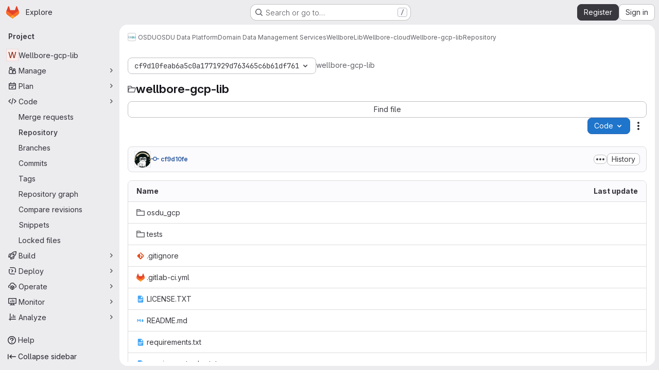

--- FILE ---
content_type: text/html; charset=utf-8
request_url: https://community.opengroup.org/osdu/platform/domain-data-mgmt-services/wellbore/lib/wellbore-cloud/wellbore-gcp-lib/-/tree/cf9d10feab6a5c0a1771929d763465c6b61df761
body_size: 12154
content:







<!DOCTYPE html>
<html class="gl-system ui-neutral with-top-bar with-header application-chrome page-with-panels with-gl-container-queries " lang="en">
<head prefix="og: http://ogp.me/ns#">
<meta charset="utf-8">
<meta content="IE=edge" http-equiv="X-UA-Compatible">
<meta content="width=device-width, initial-scale=1" name="viewport">
<title>Files · cf9d10feab6a5c0a1771929d763465c6b61df761 · OSDU / OSDU Data Platform / Domain Data Management Services / Wellbore / Lib / Wellbore-cloud / Wellbore-gcp-lib · GitLab</title>
<script>
//<![CDATA[
window.gon={};gon.api_version="v4";gon.default_avatar_url="https://community.opengroup.org/assets/no_avatar-849f9c04a3a0d0cea2424ae97b27447dc64a7dbfae83c036c45b403392f0e8ba.png";gon.max_file_size=10;gon.asset_host=null;gon.webpack_public_path="/assets/webpack/";gon.relative_url_root="";gon.user_color_mode="gl-system";gon.user_color_scheme="white";gon.markdown_surround_selection=null;gon.markdown_automatic_lists=null;gon.markdown_maintain_indentation=null;gon.math_rendering_limits_enabled=true;gon.allow_immediate_namespaces_deletion=true;gon.iframe_rendering_enabled=false;gon.iframe_rendering_allowlist=[];gon.recaptcha_api_server_url="https://www.recaptcha.net/recaptcha/api.js";gon.recaptcha_sitekey="6LdJKZgaAAAAAL1NRvZM6LVINOtATswn_ibAaQgz";gon.gitlab_url="https://community.opengroup.org";gon.promo_url="https://about.gitlab.com";gon.forum_url="https://forum.gitlab.com";gon.docs_url="https://docs.gitlab.com";gon.revision="1010a9b2b76";gon.feature_category="source_code_management";gon.gitlab_logo="/assets/gitlab_logo-2957169c8ef64c58616a1ac3f4fc626e8a35ce4eb3ed31bb0d873712f2a041a0.png";gon.secure=true;gon.sprite_icons="/assets/icons-dafe78f1f5f3f39844d40e6211b4b6b2b89533b96324c26e6ca12cfd6cf1b0ca.svg";gon.sprite_file_icons="/assets/file_icons/file_icons-90de312d3dbe794a19dee8aee171f184ff69ca9c9cf9fe37e8b254e84c3a1543.svg";gon.illustrations_path="/images/illustrations.svg";gon.emoji_sprites_css_path="/assets/emoji_sprites-bd26211944b9d072037ec97cb138f1a52cd03ef185cd38b8d1fcc963245199a1.css";gon.emoji_backend_version=4;gon.gridstack_css_path="/assets/lazy_bundles/gridstack-f42069e5c7b1542688660592b48f2cbd86e26b77030efd195d124dbd8fe64434.css";gon.test_env=false;gon.disable_animations=false;gon.suggested_label_colors={"#cc338b":"Magenta-pink","#dc143c":"Crimson","#c21e56":"Rose red","#cd5b45":"Dark coral","#ed9121":"Carrot orange","#eee600":"Titanium yellow","#009966":"Green-cyan","#8fbc8f":"Dark sea green","#6699cc":"Blue-gray","#e6e6fa":"Lavender","#9400d3":"Dark violet","#330066":"Deep violet","#36454f":"Charcoal grey","#808080":"Gray"};gon.first_day_of_week=0;gon.time_display_relative=true;gon.time_display_format=0;gon.ee=true;gon.jh=false;gon.dot_com=false;gon.uf_error_prefix="UF";gon.pat_prefix="";gon.keyboard_shortcuts_enabled=true;gon.broadcast_message_dismissal_path=null;gon.diagramsnet_url="https://embed.diagrams.net";gon.features={"uiForOrganizations":false,"organizationSwitching":false,"findAndReplace":false,"removeMonitorMetrics":true,"newProjectCreationForm":false,"workItemsClientSideBoards":false,"glqlWorkItems":true,"glqlAggregation":false,"glqlTypescript":false,"archiveGroup":false,"accessibleLoadingButton":false,"projectStudioEnabled":true,"advancedContextResolver":true,"duoUiNext":false,"agenticChatGa":true,"dapUseFoundationalFlowsSetting":true,"allowIframesInMarkdown":false,"inlineBlame":false,"repositoryFileTreeBrowser":false,"repositoryLockInformation":false};gon.roadmap_epics_limit=1000;gon.subscriptions_url="https://customers.gitlab.com";gon.licensed_features={"fileLocks":true,"remoteDevelopment":true};
//]]>
</script>

<script>
//<![CDATA[
const root = document.documentElement;
if (window.matchMedia('(prefers-color-scheme: dark)').matches) {
  root.classList.add('gl-dark');
}

window.matchMedia('(prefers-color-scheme: dark)').addEventListener('change', (e) => {
  if (e.matches) {
    root.classList.add('gl-dark');
  } else {
    root.classList.remove('gl-dark');
  }
});

//]]>
</script>
<script>
//<![CDATA[
var gl = window.gl || {};
gl.startup_calls = {"/osdu/platform/domain-data-mgmt-services/wellbore/lib/wellbore-cloud/wellbore-gcp-lib/-/refs/cf9d10feab6a5c0a1771929d763465c6b61df761/logs_tree/?format=json\u0026offset=0":{},"/osdu/platform/domain-data-mgmt-services/wellbore/lib/wellbore-cloud/wellbore-gcp-lib/-/blob/cf9d10feab6a5c0a1771929d763465c6b61df761/README.md?format=json\u0026viewer=rich":{}};
gl.startup_graphql_calls = [{"query":"query pathLastCommit($projectPath: ID!, $path: String, $ref: String!, $refType: RefType) {\n  project(fullPath: $projectPath) {\n    __typename\n    id\n    repository {\n      __typename\n      lastCommit(path: $path, ref: $ref, refType: $refType) {\n        __typename\n        id\n        sha\n        title\n        titleHtml\n        descriptionHtml\n        message\n        webPath\n        committerName\n        committerEmail\n        committedDate\n        authoredDate\n        authorName\n        authorEmail\n        authorGravatar\n        author {\n          __typename\n          id\n          name\n          avatarUrl\n          webPath\n        }\n        signature {\n          __typename\n          ... on GpgSignature {\n            gpgKeyPrimaryKeyid\n            verificationStatus\n          }\n          ... on X509Signature {\n            verificationStatus\n            x509Certificate {\n              id\n              subject\n              subjectKeyIdentifier\n              x509Issuer {\n                id\n                subject\n                subjectKeyIdentifier\n              }\n            }\n          }\n          ... on SshSignature {\n            verificationStatus\n            keyFingerprintSha256\n          }\n        }\n        pipelines(ref: $ref, first: 1) {\n          __typename\n          edges {\n            __typename\n            node {\n              __typename\n              id\n              detailedStatus {\n                __typename\n                id\n                detailsPath\n                icon\n                text\n              }\n            }\n          }\n        }\n      }\n    }\n  }\n}\n","variables":{"projectPath":"osdu/platform/domain-data-mgmt-services/wellbore/lib/wellbore-cloud/wellbore-gcp-lib","ref":"cf9d10feab6a5c0a1771929d763465c6b61df761","path":"","refType":null}},{"query":"query getPermissions($projectPath: ID!) {\n  project(fullPath: $projectPath) {\n    id\n    __typename\n    userPermissions {\n      __typename\n      pushCode\n      forkProject\n      createMergeRequestIn\n    }\n  }\n}\n","variables":{"projectPath":"osdu/platform/domain-data-mgmt-services/wellbore/lib/wellbore-cloud/wellbore-gcp-lib"}},{"query":"fragment PageInfo on PageInfo {\n  __typename\n  hasNextPage\n  hasPreviousPage\n  startCursor\n  endCursor\n}\n\nfragment TreeEntry on Entry {\n  __typename\n  id\n  sha\n  name\n  flatPath\n  type\n}\n\nquery getFiles(\n  $projectPath: ID!\n  $path: String\n  $ref: String!\n  $refType: RefType\n  $pageSize: Int!\n  $nextPageCursor: String\n) {\n  project(fullPath: $projectPath) {\n    id\n    __typename\n    repository {\n      __typename\n      tree(path: $path, ref: $ref, refType: $refType) {\n        __typename\n        trees(first: $pageSize, after: $nextPageCursor) {\n          __typename\n          edges {\n            __typename\n            node {\n              ...TreeEntry\n              webPath\n            }\n          }\n          pageInfo {\n            ...PageInfo\n          }\n        }\n        submodules(first: $pageSize, after: $nextPageCursor) {\n          __typename\n          edges {\n            __typename\n            node {\n              ...TreeEntry\n              webUrl\n              treeUrl\n            }\n          }\n          pageInfo {\n            ...PageInfo\n          }\n        }\n        blobs(first: $pageSize, after: $nextPageCursor) {\n          __typename\n          edges {\n            __typename\n            node {\n              ...TreeEntry\n              mode\n              webPath\n              lfsOid\n            }\n          }\n          pageInfo {\n            ...PageInfo\n          }\n        }\n      }\n    }\n  }\n}\n","variables":{"nextPageCursor":"","pageSize":100,"projectPath":"osdu/platform/domain-data-mgmt-services/wellbore/lib/wellbore-cloud/wellbore-gcp-lib","ref":"cf9d10feab6a5c0a1771929d763465c6b61df761","path":"/","refType":null}}];

if (gl.startup_calls && window.fetch) {
  Object.keys(gl.startup_calls).forEach(apiCall => {
   gl.startup_calls[apiCall] = {
      fetchCall: fetch(apiCall, {
        // Emulate XHR for Rails AJAX request checks
        headers: {
          'X-Requested-With': 'XMLHttpRequest'
        },
        // fetch won’t send cookies in older browsers, unless you set the credentials init option.
        // We set to `same-origin` which is default value in modern browsers.
        // See https://github.com/whatwg/fetch/pull/585 for more information.
        credentials: 'same-origin'
      })
    };
  });
}
if (gl.startup_graphql_calls && window.fetch) {
  const headers = {"X-CSRF-Token":"DlgEhkZxyJjq0BJyiFkYnlnzEnwC9HWkCLi_kB72AELJAMIswAeOrJNfGWMvzVbna60WaFUoD3zub4ZQPl1Jeg","x-gitlab-feature-category":"source_code_management"};
  const url = `https://community.opengroup.org/api/graphql`

  const opts = {
    method: "POST",
    headers: {
      "Content-Type": "application/json",
      ...headers,
    }
  };

  gl.startup_graphql_calls = gl.startup_graphql_calls.map(call => ({
    ...call,
    fetchCall: fetch(url, {
      ...opts,
      credentials: 'same-origin',
      body: JSON.stringify(call)
    })
  }))
}


//]]>
</script>



<meta content="light dark" name="color-scheme">
<link rel="stylesheet" href="/assets/application-abccfa37b0f17cedddf56895cec864ac4f135996a53749e184b6795ed8e8f38a.css" media="(prefers-color-scheme: light)" />
<link rel="stylesheet" href="/assets/application_dark-781abccc6b4b0c240f759a865fbe4122481d5684e558de337acd8f95da33428a.css" media="(prefers-color-scheme: dark)" />
<link rel="stylesheet" href="/assets/page_bundles/tree-87852cf755928d514a7c18c7bc442022c92b8887a274746dadf9ab0f18417de8.css" /><link rel="stylesheet" href="/assets/page_bundles/commit_description-9e7efe20f0cef17d0606edabfad0418e9eb224aaeaa2dae32c817060fa60abcc.css" /><link rel="stylesheet" href="/assets/page_bundles/projects-1e46068245452053a00290f44a0ebda348b43ba90e413a07b9d36767e72b79aa.css" /><link rel="stylesheet" href="/assets/page_bundles/work_items-af321897c3b1ae7c1f6f0cb993681211b837df7ec8e5ff59e3795fd08ab83a13.css" /><link rel="stylesheet" href="/assets/page_bundles/notes_shared-8f7a9513332533cc4a53b3be3d16e69570e82bc87b3f8913578eaeb0dce57e21.css" />
<link rel="stylesheet" href="/assets/tailwind_cqs-cfa5ad95f1919bde4c01925c1fccc6b9fe2b2d8d09292b9cea6682c16a488183.css" />


<link rel="stylesheet" href="/assets/fonts-deb7ad1d55ca77c0172d8538d53442af63604ff490c74acc2859db295c125bdb.css" />
<link rel="stylesheet" href="/assets/highlight/themes/white-c47e38e4a3eafd97b389c0f8eec06dce295f311cdc1c9e55073ea9406b8fe5b0.css" media="(prefers-color-scheme: light)" />
<link rel="stylesheet" href="/assets/highlight/themes/dark-8796b0549a7cd8fd6d2646619fa5840db4505d7031a76d5441a3cee1d12390d2.css" media="(prefers-color-scheme: dark)" />

<script src="/assets/webpack/runtime.33a07adf.bundle.js" defer="defer"></script>
<script src="/assets/webpack/main.27d230ec.chunk.js" defer="defer"></script>
<script src="/assets/webpack/tracker.85adcc5f.chunk.js" defer="defer"></script>
<script>
//<![CDATA[
window.snowplowOptions = {"namespace":"gl","hostname":"community.opengroup.org:443","postPath":"/-/collect_events","forceSecureTracker":true,"appId":"gitlab_sm"};
gl = window.gl || {};
gl.snowplowStandardContext = {"schema":"iglu:com.gitlab/gitlab_standard/jsonschema/1-1-7","data":{"environment":"self-managed","source":"gitlab-rails","correlation_id":"01KFEJ4XR8MDKZDK7CVWCMRKTV","extra":{},"user_id":null,"global_user_id":null,"user_type":null,"is_gitlab_team_member":null,"namespace_id":770,"ultimate_parent_namespace_id":17,"project_id":224,"feature_enabled_by_namespace_ids":null,"realm":"self-managed","deployment_type":"self-managed","context_generated_at":"2026-01-20T20:39:42.260Z"}};
gl.snowplowPseudonymizedPageUrl = "https://community.opengroup.org/namespace770/project224/-/tree/cf9d10feab6a5c0a1771929d763465c6b61df761";
gl.maskedDefaultReferrerUrl = null;
gl.ga4MeasurementId = 'G-ENFH3X7M5Y';
gl.duoEvents = ["ai_question_category","perform_completion_worker","process_gitlab_duo_question","agent_platform_session_created","agent_platform_session_dropped","agent_platform_session_finished","agent_platform_session_resumed","agent_platform_session_started","agent_platform_session_stopped","ai_response_time","ci_repository_xray_artifact_created","cleanup_stuck_agent_platform_session","click_enable_ai_catalog_item_button","click_purchase_seats_button_group_duo_pro_home_page","code_suggestion_accepted_in_ide","code_suggestion_rejected_in_ide","code_suggestion_shown_in_ide","code_suggestions_connection_details_rate_limit_exceeded","code_suggestions_direct_access_rate_limit_exceeded","code_suggestions_rate_limit_exceeded","create_ai_catalog_item","create_ai_catalog_item_consumer","create_ai_self_hosted_model","default_answer","delete_ai_catalog_item","delete_ai_catalog_item_consumer","delete_ai_self_hosted_model","detected_high_comment_temperature","detected_repeated_high_comment_temperature","dismiss_sast_vulnerability_false_positive_analysis","encounter_duo_code_review_error_during_review","error_answer","excluded_files_from_duo_code_review","execute_llm_method","find_no_issues_duo_code_review_after_review","find_nothing_to_review_duo_code_review_on_mr","finish_duo_workflow_execution","finish_mcp_tool_call","forced_high_temperature_commenting","i_quickactions_q","include_repository_xray_data_into_code_generation_prompt","mention_gitlabduo_in_mr_comment","post_comment_duo_code_review_on_diff","process_gitlab_duo_slash_command","react_thumbs_down_on_duo_code_review_comment","react_thumbs_up_on_duo_code_review_comment","reported_sast_vulnerability_false_positive_analysis","request_ask_help","request_duo_chat_response","request_review_duo_code_review_on_mr_by_author","request_review_duo_code_review_on_mr_by_non_author","requested_comment_temperature","retry_duo_workflow_execution","start_duo_workflow_execution","start_mcp_tool_call","submit_gitlab_duo_question","tokens_per_embedding","tokens_per_user_request_prompt","tokens_per_user_request_response","trigger_ai_catalog_item","trigger_sast_vulnerability_fp_detection_workflow","troubleshoot_job","update_ai_catalog_item","update_ai_catalog_item_consumer","update_ai_self_hosted_model","update_model_selection_feature","update_self_hosted_ai_feature_to_vendored_model","view_ai_catalog_item","view_ai_catalog_item_index","view_ai_catalog_project_managed"];
gl.onlySendDuoEvents = true;


//]]>
</script>
<link rel="preload" href="/assets/application-abccfa37b0f17cedddf56895cec864ac4f135996a53749e184b6795ed8e8f38a.css" as="style" type="text/css">
<link rel="preload" href="/assets/highlight/themes/white-c47e38e4a3eafd97b389c0f8eec06dce295f311cdc1c9e55073ea9406b8fe5b0.css" as="style" type="text/css">




<script src="/assets/webpack/commons-pages.search.show-super_sidebar.38f249e1.chunk.js" defer="defer"></script>
<script src="/assets/webpack/super_sidebar.db941e69.chunk.js" defer="defer"></script>
<script src="/assets/webpack/commons-pages.groups-pages.groups.achievements-pages.groups.activity-pages.groups.analytics.ci_cd_an-8a40a427.9967ce8c.chunk.js" defer="defer"></script>
<script src="/assets/webpack/commons-pages.projects-pages.projects.activity-pages.projects.alert_management.details-pages.project-93b287cd.4f9ded23.chunk.js" defer="defer"></script>
<script src="/assets/webpack/commons-pages.groups.epics.index-pages.groups.epics.new-pages.groups.epics.show-pages.groups.issues--02865ef3.5dea839a.chunk.js" defer="defer"></script>
<script src="/assets/webpack/commons-pages.admin.application_settings.service_accounts-pages.admin.impersonation_tokens-pages.gro-b1fa2591.89493dda.chunk.js" defer="defer"></script>
<script src="/assets/webpack/467359d4.8ad0411d.chunk.js" defer="defer"></script>
<script src="/assets/webpack/commons-pages.projects.blob.edit-pages.projects.blob.new-pages.projects.blob.show-pages.projects.get-487ddc08.240d789d.chunk.js" defer="defer"></script>
<script src="/assets/webpack/ea7ea8c3.58ef5d7f.chunk.js" defer="defer"></script>
<script src="/assets/webpack/commons-pages.projects.blob.show-pages.projects.show-pages.projects.snippets.show-pages.projects.tre-c684fcf6.ae3492ea.chunk.js" defer="defer"></script>
<script src="/assets/webpack/499d8988.14be315f.chunk.js" defer="defer"></script>
<script src="/assets/webpack/commons-pages.projects.blob.show-pages.projects.get_started.show-pages.projects.show-pages.projects.tree.show.bf0ddc2d.chunk.js" defer="defer"></script>
<script src="/assets/webpack/commons-pages.projects.blob.show-pages.projects.commits.show-pages.projects.show-pages.projects.tree.show.1f24a750.chunk.js" defer="defer"></script>
<script src="/assets/webpack/commons-pages.projects.blame.show-pages.projects.blob.show-pages.projects.show-pages.projects.tree.show.87de740a.chunk.js" defer="defer"></script>
<script src="/assets/webpack/commons-pages.projects.blob.show-pages.projects.show-pages.projects.tree.show.de59950d.chunk.js" defer="defer"></script>
<script src="/assets/webpack/commons-pages.projects.blob.show-pages.projects.tree.show-treeList.654984a9.chunk.js" defer="defer"></script>
<script src="/assets/webpack/pages.projects.tree.show.a3455d28.chunk.js" defer="defer"></script>

<meta content="object" property="og:type">
<meta content="GitLab" property="og:site_name">
<meta content="Files · cf9d10feab6a5c0a1771929d763465c6b61df761 · OSDU / OSDU Data Platform / Domain Data Management Services / Wellbore / Lib / Wellbore-cloud / Wellbore-gcp-lib · GitLab" property="og:title">
<meta content="The Open Group Community Projects" property="og:description">
<meta content="https://community.opengroup.org/assets/twitter_card-570ddb06edf56a2312253c5872489847a0f385112ddbcd71ccfa1570febab5d2.jpg" property="og:image">
<meta content="64" property="og:image:width">
<meta content="64" property="og:image:height">
<meta content="https://community.opengroup.org/osdu/platform/domain-data-mgmt-services/wellbore/lib/wellbore-cloud/wellbore-gcp-lib/-/tree/cf9d10feab6a5c0a1771929d763465c6b61df761" property="og:url">
<meta content="summary" property="twitter:card">
<meta content="Files · cf9d10feab6a5c0a1771929d763465c6b61df761 · OSDU / OSDU Data Platform / Domain Data Management Services / Wellbore / Lib / Wellbore-cloud / Wellbore-gcp-lib · GitLab" property="twitter:title">
<meta content="The Open Group Community Projects" property="twitter:description">
<meta content="https://community.opengroup.org/assets/twitter_card-570ddb06edf56a2312253c5872489847a0f385112ddbcd71ccfa1570febab5d2.jpg" property="twitter:image">

<meta name="csrf-param" content="authenticity_token" />
<meta name="csrf-token" content="LXXDF5Gr9f7qvx4qRQ2ASvxfit3mMzvaXfKCav2R_mTqLQW9F92zypMwFTvimc4zzgGOybHvQQK7Jbuq3Tq3XA" />
<meta name="csp-nonce" />
<meta name="action-cable-url" content="/-/cable" />
<link href="/-/manifest.json" rel="manifest">
<link rel="icon" type="image/png" href="/uploads/-/system/appearance/favicon/1/favicon_0.ico" id="favicon" data-original-href="/uploads/-/system/appearance/favicon/1/favicon_0.ico" />
<link rel="apple-touch-icon" type="image/x-icon" href="/assets/apple-touch-icon-b049d4bc0dd9626f31db825d61880737befc7835982586d015bded10b4435460.png" />
<link href="/search/opensearch.xml" rel="search" title="Search GitLab" type="application/opensearchdescription+xml">
<link rel="alternate" type="application/atom+xml" title="Wellbore-gcp-lib:cf9d10feab6a5c0a1771929d763465c6b61df761 commits" href="https://community.opengroup.org/osdu/platform/domain-data-mgmt-services/wellbore/lib/wellbore-cloud/wellbore-gcp-lib/-/commits/cf9d10feab6a5c0a1771929d763465c6b61df761?format=atom" />




<meta content="The Open Group Community Projects" name="description">
<meta content="#F1F0F6" media="(prefers-color-scheme: light)" name="theme-color">
<meta content="#232128" media="(prefers-color-scheme: dark)" name="theme-color">
</head>

<body class="tab-width-8 gl-browser-chrome gl-platform-mac " data-group="wellbore-cloud" data-group-full-path="osdu/platform/domain-data-mgmt-services/wellbore/lib/wellbore-cloud" data-namespace-id="770" data-page="projects:tree:show" data-page-type-id="cf9d10feab6a5c0a1771929d763465c6b61df761" data-project="wellbore-gcp-lib" data-project-full-path="osdu/platform/domain-data-mgmt-services/wellbore/lib/wellbore-cloud/wellbore-gcp-lib" data-project-id="224" data-project-studio-enabled="true">
<div id="js-tooltips-container"></div>

<script>
//<![CDATA[
gl = window.gl || {};
gl.client = {"isChrome":true,"isMac":true};


//]]>
</script>


<header class="super-topbar js-super-topbar"></header>
<div class="layout-page js-page-layout page-with-super-sidebar">
<script>
//<![CDATA[
const outer = document.createElement('div');
outer.style.visibility = 'hidden';
outer.style.overflow = 'scroll';
document.body.appendChild(outer);
const inner = document.createElement('div');
outer.appendChild(inner);
const scrollbarWidth = outer.offsetWidth - inner.offsetWidth;
outer.parentNode.removeChild(outer);
document.documentElement.style.setProperty('--scrollbar-width', `${scrollbarWidth}px`);

//]]>
</script><aside class="js-super-sidebar super-sidebar super-sidebar-loading" data-command-palette="{&quot;project_files_url&quot;:&quot;/osdu/platform/domain-data-mgmt-services/wellbore/lib/wellbore-cloud/wellbore-gcp-lib/-/files/cf9d10feab6a5c0a1771929d763465c6b61df761?format=json&quot;,&quot;project_blob_url&quot;:&quot;/osdu/platform/domain-data-mgmt-services/wellbore/lib/wellbore-cloud/wellbore-gcp-lib/-/blob/cf9d10feab6a5c0a1771929d763465c6b61df761&quot;}" data-force-desktop-expanded-sidebar="" data-is-saas="false" data-root-path="/" data-sidebar="{&quot;is_logged_in&quot;:false,&quot;compare_plans_url&quot;:&quot;https://about.gitlab.com/pricing&quot;,&quot;context_switcher_links&quot;:[{&quot;title&quot;:&quot;Explore&quot;,&quot;link&quot;:&quot;/explore&quot;,&quot;icon&quot;:&quot;compass&quot;}],&quot;current_menu_items&quot;:[{&quot;id&quot;:&quot;project_overview&quot;,&quot;title&quot;:&quot;Wellbore-gcp-lib&quot;,&quot;entity_id&quot;:224,&quot;link&quot;:&quot;/osdu/platform/domain-data-mgmt-services/wellbore/lib/wellbore-cloud/wellbore-gcp-lib&quot;,&quot;link_classes&quot;:&quot;shortcuts-project&quot;,&quot;is_active&quot;:false},{&quot;id&quot;:&quot;manage_menu&quot;,&quot;title&quot;:&quot;Manage&quot;,&quot;icon&quot;:&quot;users&quot;,&quot;avatar_shape&quot;:&quot;rect&quot;,&quot;link&quot;:&quot;/osdu/platform/domain-data-mgmt-services/wellbore/lib/wellbore-cloud/wellbore-gcp-lib/activity&quot;,&quot;is_active&quot;:false,&quot;items&quot;:[{&quot;id&quot;:&quot;activity&quot;,&quot;title&quot;:&quot;Activity&quot;,&quot;link&quot;:&quot;/osdu/platform/domain-data-mgmt-services/wellbore/lib/wellbore-cloud/wellbore-gcp-lib/activity&quot;,&quot;link_classes&quot;:&quot;shortcuts-project-activity&quot;,&quot;is_active&quot;:false},{&quot;id&quot;:&quot;members&quot;,&quot;title&quot;:&quot;Members&quot;,&quot;link&quot;:&quot;/osdu/platform/domain-data-mgmt-services/wellbore/lib/wellbore-cloud/wellbore-gcp-lib/-/project_members&quot;,&quot;is_active&quot;:false},{&quot;id&quot;:&quot;labels&quot;,&quot;title&quot;:&quot;Labels&quot;,&quot;link&quot;:&quot;/osdu/platform/domain-data-mgmt-services/wellbore/lib/wellbore-cloud/wellbore-gcp-lib/-/labels&quot;,&quot;is_active&quot;:false}],&quot;separated&quot;:false},{&quot;id&quot;:&quot;plan_menu&quot;,&quot;title&quot;:&quot;Plan&quot;,&quot;icon&quot;:&quot;planning&quot;,&quot;avatar_shape&quot;:&quot;rect&quot;,&quot;link&quot;:&quot;/osdu/platform/domain-data-mgmt-services/wellbore/lib/wellbore-cloud/wellbore-gcp-lib/-/issues&quot;,&quot;is_active&quot;:false,&quot;items&quot;:[{&quot;id&quot;:&quot;project_issue_list&quot;,&quot;title&quot;:&quot;Issues&quot;,&quot;link&quot;:&quot;/osdu/platform/domain-data-mgmt-services/wellbore/lib/wellbore-cloud/wellbore-gcp-lib/-/issues&quot;,&quot;link_classes&quot;:&quot;shortcuts-issues has-sub-items&quot;,&quot;pill_count_field&quot;:&quot;openIssuesCount&quot;,&quot;pill_count_dynamic&quot;:false,&quot;is_active&quot;:false},{&quot;id&quot;:&quot;boards&quot;,&quot;title&quot;:&quot;Issue boards&quot;,&quot;link&quot;:&quot;/osdu/platform/domain-data-mgmt-services/wellbore/lib/wellbore-cloud/wellbore-gcp-lib/-/boards&quot;,&quot;link_classes&quot;:&quot;shortcuts-issue-boards&quot;,&quot;is_active&quot;:false},{&quot;id&quot;:&quot;milestones&quot;,&quot;title&quot;:&quot;Milestones&quot;,&quot;link&quot;:&quot;/osdu/platform/domain-data-mgmt-services/wellbore/lib/wellbore-cloud/wellbore-gcp-lib/-/milestones&quot;,&quot;is_active&quot;:false},{&quot;id&quot;:&quot;iterations&quot;,&quot;title&quot;:&quot;Iterations&quot;,&quot;link&quot;:&quot;/osdu/platform/domain-data-mgmt-services/wellbore/lib/wellbore-cloud/wellbore-gcp-lib/-/cadences&quot;,&quot;is_active&quot;:false},{&quot;id&quot;:&quot;project_wiki&quot;,&quot;title&quot;:&quot;Wiki&quot;,&quot;link&quot;:&quot;/osdu/platform/domain-data-mgmt-services/wellbore/lib/wellbore-cloud/wellbore-gcp-lib/-/wikis/home&quot;,&quot;link_classes&quot;:&quot;shortcuts-wiki&quot;,&quot;is_active&quot;:false},{&quot;id&quot;:&quot;requirements&quot;,&quot;title&quot;:&quot;Requirements&quot;,&quot;link&quot;:&quot;/osdu/platform/domain-data-mgmt-services/wellbore/lib/wellbore-cloud/wellbore-gcp-lib/-/requirements_management/requirements&quot;,&quot;is_active&quot;:false}],&quot;separated&quot;:false},{&quot;id&quot;:&quot;code_menu&quot;,&quot;title&quot;:&quot;Code&quot;,&quot;icon&quot;:&quot;code&quot;,&quot;avatar_shape&quot;:&quot;rect&quot;,&quot;link&quot;:&quot;/osdu/platform/domain-data-mgmt-services/wellbore/lib/wellbore-cloud/wellbore-gcp-lib/-/merge_requests&quot;,&quot;is_active&quot;:true,&quot;items&quot;:[{&quot;id&quot;:&quot;project_merge_request_list&quot;,&quot;title&quot;:&quot;Merge requests&quot;,&quot;link&quot;:&quot;/osdu/platform/domain-data-mgmt-services/wellbore/lib/wellbore-cloud/wellbore-gcp-lib/-/merge_requests&quot;,&quot;link_classes&quot;:&quot;shortcuts-merge_requests&quot;,&quot;pill_count_field&quot;:&quot;openMergeRequestsCount&quot;,&quot;pill_count_dynamic&quot;:false,&quot;is_active&quot;:false},{&quot;id&quot;:&quot;files&quot;,&quot;title&quot;:&quot;Repository&quot;,&quot;link&quot;:&quot;/osdu/platform/domain-data-mgmt-services/wellbore/lib/wellbore-cloud/wellbore-gcp-lib/-/tree/cf9d10feab6a5c0a1771929d763465c6b61df761&quot;,&quot;link_classes&quot;:&quot;shortcuts-tree&quot;,&quot;is_active&quot;:true},{&quot;id&quot;:&quot;branches&quot;,&quot;title&quot;:&quot;Branches&quot;,&quot;link&quot;:&quot;/osdu/platform/domain-data-mgmt-services/wellbore/lib/wellbore-cloud/wellbore-gcp-lib/-/branches&quot;,&quot;is_active&quot;:false},{&quot;id&quot;:&quot;commits&quot;,&quot;title&quot;:&quot;Commits&quot;,&quot;link&quot;:&quot;/osdu/platform/domain-data-mgmt-services/wellbore/lib/wellbore-cloud/wellbore-gcp-lib/-/commits/cf9d10feab6a5c0a1771929d763465c6b61df761&quot;,&quot;link_classes&quot;:&quot;shortcuts-commits&quot;,&quot;is_active&quot;:false},{&quot;id&quot;:&quot;tags&quot;,&quot;title&quot;:&quot;Tags&quot;,&quot;link&quot;:&quot;/osdu/platform/domain-data-mgmt-services/wellbore/lib/wellbore-cloud/wellbore-gcp-lib/-/tags&quot;,&quot;is_active&quot;:false},{&quot;id&quot;:&quot;graphs&quot;,&quot;title&quot;:&quot;Repository graph&quot;,&quot;link&quot;:&quot;/osdu/platform/domain-data-mgmt-services/wellbore/lib/wellbore-cloud/wellbore-gcp-lib/-/network/cf9d10feab6a5c0a1771929d763465c6b61df761&quot;,&quot;link_classes&quot;:&quot;shortcuts-network&quot;,&quot;is_active&quot;:false},{&quot;id&quot;:&quot;compare&quot;,&quot;title&quot;:&quot;Compare revisions&quot;,&quot;link&quot;:&quot;/osdu/platform/domain-data-mgmt-services/wellbore/lib/wellbore-cloud/wellbore-gcp-lib/-/compare?from=master\u0026to=cf9d10feab6a5c0a1771929d763465c6b61df761&quot;,&quot;is_active&quot;:false},{&quot;id&quot;:&quot;project_snippets&quot;,&quot;title&quot;:&quot;Snippets&quot;,&quot;link&quot;:&quot;/osdu/platform/domain-data-mgmt-services/wellbore/lib/wellbore-cloud/wellbore-gcp-lib/-/snippets&quot;,&quot;link_classes&quot;:&quot;shortcuts-snippets&quot;,&quot;is_active&quot;:false},{&quot;id&quot;:&quot;file_locks&quot;,&quot;title&quot;:&quot;Locked files&quot;,&quot;link&quot;:&quot;/osdu/platform/domain-data-mgmt-services/wellbore/lib/wellbore-cloud/wellbore-gcp-lib/path_locks&quot;,&quot;is_active&quot;:false}],&quot;separated&quot;:false},{&quot;id&quot;:&quot;build_menu&quot;,&quot;title&quot;:&quot;Build&quot;,&quot;icon&quot;:&quot;rocket&quot;,&quot;avatar_shape&quot;:&quot;rect&quot;,&quot;link&quot;:&quot;/osdu/platform/domain-data-mgmt-services/wellbore/lib/wellbore-cloud/wellbore-gcp-lib/-/pipelines&quot;,&quot;is_active&quot;:false,&quot;items&quot;:[{&quot;id&quot;:&quot;pipelines&quot;,&quot;title&quot;:&quot;Pipelines&quot;,&quot;link&quot;:&quot;/osdu/platform/domain-data-mgmt-services/wellbore/lib/wellbore-cloud/wellbore-gcp-lib/-/pipelines&quot;,&quot;link_classes&quot;:&quot;shortcuts-pipelines&quot;,&quot;is_active&quot;:false},{&quot;id&quot;:&quot;jobs&quot;,&quot;title&quot;:&quot;Jobs&quot;,&quot;link&quot;:&quot;/osdu/platform/domain-data-mgmt-services/wellbore/lib/wellbore-cloud/wellbore-gcp-lib/-/jobs&quot;,&quot;link_classes&quot;:&quot;shortcuts-builds&quot;,&quot;is_active&quot;:false},{&quot;id&quot;:&quot;pipeline_schedules&quot;,&quot;title&quot;:&quot;Pipeline schedules&quot;,&quot;link&quot;:&quot;/osdu/platform/domain-data-mgmt-services/wellbore/lib/wellbore-cloud/wellbore-gcp-lib/-/pipeline_schedules&quot;,&quot;link_classes&quot;:&quot;shortcuts-builds&quot;,&quot;is_active&quot;:false},{&quot;id&quot;:&quot;test_cases&quot;,&quot;title&quot;:&quot;Test cases&quot;,&quot;link&quot;:&quot;/osdu/platform/domain-data-mgmt-services/wellbore/lib/wellbore-cloud/wellbore-gcp-lib/-/quality/test_cases&quot;,&quot;link_classes&quot;:&quot;shortcuts-test-cases&quot;,&quot;is_active&quot;:false},{&quot;id&quot;:&quot;artifacts&quot;,&quot;title&quot;:&quot;Artifacts&quot;,&quot;link&quot;:&quot;/osdu/platform/domain-data-mgmt-services/wellbore/lib/wellbore-cloud/wellbore-gcp-lib/-/artifacts&quot;,&quot;link_classes&quot;:&quot;shortcuts-builds&quot;,&quot;is_active&quot;:false}],&quot;separated&quot;:false},{&quot;id&quot;:&quot;deploy_menu&quot;,&quot;title&quot;:&quot;Deploy&quot;,&quot;icon&quot;:&quot;deployments&quot;,&quot;avatar_shape&quot;:&quot;rect&quot;,&quot;link&quot;:&quot;/osdu/platform/domain-data-mgmt-services/wellbore/lib/wellbore-cloud/wellbore-gcp-lib/-/releases&quot;,&quot;is_active&quot;:false,&quot;items&quot;:[{&quot;id&quot;:&quot;releases&quot;,&quot;title&quot;:&quot;Releases&quot;,&quot;link&quot;:&quot;/osdu/platform/domain-data-mgmt-services/wellbore/lib/wellbore-cloud/wellbore-gcp-lib/-/releases&quot;,&quot;link_classes&quot;:&quot;shortcuts-deployments-releases&quot;,&quot;is_active&quot;:false},{&quot;id&quot;:&quot;packages_registry&quot;,&quot;title&quot;:&quot;Package registry&quot;,&quot;link&quot;:&quot;/osdu/platform/domain-data-mgmt-services/wellbore/lib/wellbore-cloud/wellbore-gcp-lib/-/packages&quot;,&quot;link_classes&quot;:&quot;shortcuts-container-registry&quot;,&quot;is_active&quot;:false},{&quot;id&quot;:&quot;container_registry&quot;,&quot;title&quot;:&quot;Container registry&quot;,&quot;link&quot;:&quot;/osdu/platform/domain-data-mgmt-services/wellbore/lib/wellbore-cloud/wellbore-gcp-lib/container_registry&quot;,&quot;is_active&quot;:false},{&quot;id&quot;:&quot;model_registry&quot;,&quot;title&quot;:&quot;Model registry&quot;,&quot;link&quot;:&quot;/osdu/platform/domain-data-mgmt-services/wellbore/lib/wellbore-cloud/wellbore-gcp-lib/-/ml/models&quot;,&quot;is_active&quot;:false}],&quot;separated&quot;:false},{&quot;id&quot;:&quot;operations_menu&quot;,&quot;title&quot;:&quot;Operate&quot;,&quot;icon&quot;:&quot;cloud-pod&quot;,&quot;avatar_shape&quot;:&quot;rect&quot;,&quot;link&quot;:&quot;/osdu/platform/domain-data-mgmt-services/wellbore/lib/wellbore-cloud/wellbore-gcp-lib/-/environments&quot;,&quot;is_active&quot;:false,&quot;items&quot;:[{&quot;id&quot;:&quot;environments&quot;,&quot;title&quot;:&quot;Environments&quot;,&quot;link&quot;:&quot;/osdu/platform/domain-data-mgmt-services/wellbore/lib/wellbore-cloud/wellbore-gcp-lib/-/environments&quot;,&quot;link_classes&quot;:&quot;shortcuts-environments&quot;,&quot;is_active&quot;:false},{&quot;id&quot;:&quot;infrastructure_registry&quot;,&quot;title&quot;:&quot;Terraform modules&quot;,&quot;link&quot;:&quot;/osdu/platform/domain-data-mgmt-services/wellbore/lib/wellbore-cloud/wellbore-gcp-lib/-/terraform_module_registry&quot;,&quot;is_active&quot;:false}],&quot;separated&quot;:false},{&quot;id&quot;:&quot;monitor_menu&quot;,&quot;title&quot;:&quot;Monitor&quot;,&quot;icon&quot;:&quot;monitor&quot;,&quot;avatar_shape&quot;:&quot;rect&quot;,&quot;link&quot;:&quot;/osdu/platform/domain-data-mgmt-services/wellbore/lib/wellbore-cloud/wellbore-gcp-lib/-/incidents&quot;,&quot;is_active&quot;:false,&quot;items&quot;:[{&quot;id&quot;:&quot;incidents&quot;,&quot;title&quot;:&quot;Incidents&quot;,&quot;link&quot;:&quot;/osdu/platform/domain-data-mgmt-services/wellbore/lib/wellbore-cloud/wellbore-gcp-lib/-/incidents&quot;,&quot;is_active&quot;:false},{&quot;id&quot;:&quot;service_desk&quot;,&quot;title&quot;:&quot;Service Desk&quot;,&quot;link&quot;:&quot;/osdu/platform/domain-data-mgmt-services/wellbore/lib/wellbore-cloud/wellbore-gcp-lib/-/issues/service_desk&quot;,&quot;is_active&quot;:false}],&quot;separated&quot;:false},{&quot;id&quot;:&quot;analyze_menu&quot;,&quot;title&quot;:&quot;Analyze&quot;,&quot;icon&quot;:&quot;chart&quot;,&quot;avatar_shape&quot;:&quot;rect&quot;,&quot;link&quot;:&quot;/osdu/platform/domain-data-mgmt-services/wellbore/lib/wellbore-cloud/wellbore-gcp-lib/-/value_stream_analytics&quot;,&quot;is_active&quot;:false,&quot;items&quot;:[{&quot;id&quot;:&quot;cycle_analytics&quot;,&quot;title&quot;:&quot;Value stream analytics&quot;,&quot;link&quot;:&quot;/osdu/platform/domain-data-mgmt-services/wellbore/lib/wellbore-cloud/wellbore-gcp-lib/-/value_stream_analytics&quot;,&quot;link_classes&quot;:&quot;shortcuts-project-cycle-analytics&quot;,&quot;is_active&quot;:false},{&quot;id&quot;:&quot;contributors&quot;,&quot;title&quot;:&quot;Contributor analytics&quot;,&quot;link&quot;:&quot;/osdu/platform/domain-data-mgmt-services/wellbore/lib/wellbore-cloud/wellbore-gcp-lib/-/graphs/cf9d10feab6a5c0a1771929d763465c6b61df761&quot;,&quot;is_active&quot;:false},{&quot;id&quot;:&quot;ci_cd_analytics&quot;,&quot;title&quot;:&quot;CI/CD analytics&quot;,&quot;link&quot;:&quot;/osdu/platform/domain-data-mgmt-services/wellbore/lib/wellbore-cloud/wellbore-gcp-lib/-/pipelines/charts&quot;,&quot;is_active&quot;:false},{&quot;id&quot;:&quot;repository_analytics&quot;,&quot;title&quot;:&quot;Repository analytics&quot;,&quot;link&quot;:&quot;/osdu/platform/domain-data-mgmt-services/wellbore/lib/wellbore-cloud/wellbore-gcp-lib/-/graphs/cf9d10feab6a5c0a1771929d763465c6b61df761/charts&quot;,&quot;link_classes&quot;:&quot;shortcuts-repository-charts&quot;,&quot;is_active&quot;:false},{&quot;id&quot;:&quot;code_review&quot;,&quot;title&quot;:&quot;Code review analytics&quot;,&quot;link&quot;:&quot;/osdu/platform/domain-data-mgmt-services/wellbore/lib/wellbore-cloud/wellbore-gcp-lib/-/analytics/code_reviews&quot;,&quot;is_active&quot;:false},{&quot;id&quot;:&quot;issues&quot;,&quot;title&quot;:&quot;Issue analytics&quot;,&quot;link&quot;:&quot;/osdu/platform/domain-data-mgmt-services/wellbore/lib/wellbore-cloud/wellbore-gcp-lib/-/analytics/issues_analytics&quot;,&quot;is_active&quot;:false},{&quot;id&quot;:&quot;insights&quot;,&quot;title&quot;:&quot;Insights&quot;,&quot;link&quot;:&quot;/osdu/platform/domain-data-mgmt-services/wellbore/lib/wellbore-cloud/wellbore-gcp-lib/insights/&quot;,&quot;link_classes&quot;:&quot;shortcuts-project-insights&quot;,&quot;is_active&quot;:false},{&quot;id&quot;:&quot;model_experiments&quot;,&quot;title&quot;:&quot;Model experiments&quot;,&quot;link&quot;:&quot;/osdu/platform/domain-data-mgmt-services/wellbore/lib/wellbore-cloud/wellbore-gcp-lib/-/ml/experiments&quot;,&quot;is_active&quot;:false}],&quot;separated&quot;:false}],&quot;current_context_header&quot;:&quot;Project&quot;,&quot;university_path&quot;:&quot;https://university.gitlab.com&quot;,&quot;support_path&quot;:&quot;https://about.gitlab.com/get-help/&quot;,&quot;docs_path&quot;:&quot;/help/docs&quot;,&quot;display_whats_new&quot;:false,&quot;show_version_check&quot;:null,&quot;search&quot;:{&quot;search_path&quot;:&quot;/search&quot;,&quot;issues_path&quot;:&quot;/dashboard/issues&quot;,&quot;mr_path&quot;:&quot;/dashboard/merge_requests&quot;,&quot;autocomplete_path&quot;:&quot;/search/autocomplete&quot;,&quot;settings_path&quot;:&quot;/search/settings&quot;,&quot;search_context&quot;:{&quot;group&quot;:{&quot;id&quot;:770,&quot;name&quot;:&quot;Wellbore-cloud&quot;,&quot;full_name&quot;:&quot;OSDU / OSDU Data Platform / Domain Data Management Services / Wellbore / Lib / Wellbore-cloud&quot;},&quot;group_metadata&quot;:{&quot;issues_path&quot;:&quot;/groups/osdu/platform/domain-data-mgmt-services/wellbore/lib/wellbore-cloud/-/issues&quot;,&quot;mr_path&quot;:&quot;/groups/osdu/platform/domain-data-mgmt-services/wellbore/lib/wellbore-cloud/-/merge_requests&quot;},&quot;project&quot;:{&quot;id&quot;:224,&quot;name&quot;:&quot;Wellbore-gcp-lib&quot;},&quot;project_metadata&quot;:{&quot;mr_path&quot;:&quot;/osdu/platform/domain-data-mgmt-services/wellbore/lib/wellbore-cloud/wellbore-gcp-lib/-/merge_requests&quot;,&quot;issues_path&quot;:&quot;/osdu/platform/domain-data-mgmt-services/wellbore/lib/wellbore-cloud/wellbore-gcp-lib/-/issues&quot;},&quot;code_search&quot;:true,&quot;ref&quot;:&quot;cf9d10feab6a5c0a1771929d763465c6b61df761&quot;,&quot;scope&quot;:null,&quot;for_snippets&quot;:null}},&quot;panel_type&quot;:&quot;project&quot;,&quot;shortcut_links&quot;:[{&quot;title&quot;:&quot;Snippets&quot;,&quot;href&quot;:&quot;/explore/snippets&quot;,&quot;css_class&quot;:&quot;dashboard-shortcuts-snippets&quot;},{&quot;title&quot;:&quot;Groups&quot;,&quot;href&quot;:&quot;/explore/groups&quot;,&quot;css_class&quot;:&quot;dashboard-shortcuts-groups&quot;},{&quot;title&quot;:&quot;Projects&quot;,&quot;href&quot;:&quot;/explore/projects/starred&quot;,&quot;css_class&quot;:&quot;dashboard-shortcuts-projects&quot;}],&quot;terms&quot;:&quot;/-/users/terms&quot;,&quot;sign_in_visible&quot;:&quot;true&quot;,&quot;allow_signup&quot;:&quot;true&quot;,&quot;new_user_registration_path&quot;:&quot;/users/sign_up&quot;,&quot;sign_in_path&quot;:&quot;/users/sign_in?redirect_to_referer=yes&quot;}"></aside>


<div class="panels-container gl-flex gl-gap-3">
<div class="content-panels gl-flex-1 gl-w-full gl-flex gl-gap-3 gl-relative js-content-panels gl-@container/content-panels">
<div class="js-static-panel static-panel content-wrapper gl-relative paneled-view gl-flex-1 gl-overflow-y-auto gl-bg-default" id="static-panel-portal">
<div class="panel-header">
<div class="broadcast-wrapper">



</div>
<div class="top-bar-fixed container-fluid gl-rounded-t-lg gl-sticky gl-top-0 gl-left-0 gl-mx-0 gl-w-full" data-testid="top-bar">
<div class="top-bar-container gl-flex gl-items-center gl-gap-2">
<div class="gl-grow gl-basis-0 gl-flex gl-items-center gl-justify-start gl-gap-3">
<script type="application/ld+json">
{"@context":"https://schema.org","@type":"BreadcrumbList","itemListElement":[{"@type":"ListItem","position":1,"name":"OSDU","item":"https://community.opengroup.org/osdu"},{"@type":"ListItem","position":2,"name":"OSDU Data Platform","item":"https://community.opengroup.org/osdu/platform"},{"@type":"ListItem","position":3,"name":"Domain Data Management Services","item":"https://community.opengroup.org/osdu/platform/domain-data-mgmt-services"},{"@type":"ListItem","position":4,"name":"Wellbore","item":"https://community.opengroup.org/osdu/platform/domain-data-mgmt-services/wellbore"},{"@type":"ListItem","position":5,"name":"Lib","item":"https://community.opengroup.org/osdu/platform/domain-data-mgmt-services/wellbore/lib"},{"@type":"ListItem","position":6,"name":"Wellbore-cloud","item":"https://community.opengroup.org/osdu/platform/domain-data-mgmt-services/wellbore/lib/wellbore-cloud"},{"@type":"ListItem","position":7,"name":"Wellbore-gcp-lib","item":"https://community.opengroup.org/osdu/platform/domain-data-mgmt-services/wellbore/lib/wellbore-cloud/wellbore-gcp-lib"},{"@type":"ListItem","position":8,"name":"Repository","item":"https://community.opengroup.org/osdu/platform/domain-data-mgmt-services/wellbore/lib/wellbore-cloud/wellbore-gcp-lib/-/tree/cf9d10feab6a5c0a1771929d763465c6b61df761"}]}


</script>
<div data-testid="breadcrumb-links" id="js-vue-page-breadcrumbs-wrapper">
<div data-breadcrumbs-json="[{&quot;text&quot;:&quot;OSDU&quot;,&quot;href&quot;:&quot;/osdu&quot;,&quot;avatarPath&quot;:&quot;/uploads/-/system/group/avatar/17/OSDUimage.png&quot;},{&quot;text&quot;:&quot;OSDU Data Platform&quot;,&quot;href&quot;:&quot;/osdu/platform&quot;,&quot;avatarPath&quot;:null},{&quot;text&quot;:&quot;Domain Data Management Services&quot;,&quot;href&quot;:&quot;/osdu/platform/domain-data-mgmt-services&quot;,&quot;avatarPath&quot;:null},{&quot;text&quot;:&quot;Wellbore&quot;,&quot;href&quot;:&quot;/osdu/platform/domain-data-mgmt-services/wellbore&quot;,&quot;avatarPath&quot;:null},{&quot;text&quot;:&quot;Lib&quot;,&quot;href&quot;:&quot;/osdu/platform/domain-data-mgmt-services/wellbore/lib&quot;,&quot;avatarPath&quot;:null},{&quot;text&quot;:&quot;Wellbore-cloud&quot;,&quot;href&quot;:&quot;/osdu/platform/domain-data-mgmt-services/wellbore/lib/wellbore-cloud&quot;,&quot;avatarPath&quot;:null},{&quot;text&quot;:&quot;Wellbore-gcp-lib&quot;,&quot;href&quot;:&quot;/osdu/platform/domain-data-mgmt-services/wellbore/lib/wellbore-cloud/wellbore-gcp-lib&quot;,&quot;avatarPath&quot;:null},{&quot;text&quot;:&quot;Repository&quot;,&quot;href&quot;:&quot;/osdu/platform/domain-data-mgmt-services/wellbore/lib/wellbore-cloud/wellbore-gcp-lib/-/tree/cf9d10feab6a5c0a1771929d763465c6b61df761&quot;,&quot;avatarPath&quot;:null}]" id="js-vue-page-breadcrumbs"></div>
<div id="js-injected-page-breadcrumbs"></div>
<div id="js-page-breadcrumbs-extra"></div>
</div>


<div id="js-work-item-feedback"></div>

</div>

</div>
</div>

</div>
<div class="panel-content">
<div class="panel-content-inner js-static-panel-inner">
<div class="alert-wrapper alert-wrapper-top-space gl-flex gl-flex-col gl-gap-3 container-fluid container-limited">






























</div>

<div class="container-fluid container-limited project-highlight-puc">
<main class="content gl-@container/panel gl-pb-3" id="content-body" itemscope itemtype="http://schema.org/SoftwareSourceCode">
<div id="js-drawer-container"></div>
<div class="flash-container flash-container-page sticky" data-testid="flash-container">
<div id="js-global-alerts"></div>
</div>









<div class="tree-holder gl-clearfix js-per-page gl-mt-5" data-blame-per-page="1000" id="tree-holder">
<div data-breadcrumbs-can-collaborate="false" data-breadcrumbs-can-edit-tree="false" data-breadcrumbs-can-push-code="false" data-breadcrumbs-can-push-to-branch="false" data-breadcrumbs-new-blob-path="/osdu/platform/domain-data-mgmt-services/wellbore/lib/wellbore-cloud/wellbore-gcp-lib/-/new/cf9d10feab6a5c0a1771929d763465c6b61df761" data-breadcrumbs-new-branch-path="/osdu/platform/domain-data-mgmt-services/wellbore/lib/wellbore-cloud/wellbore-gcp-lib/-/branches/new" data-breadcrumbs-new-dir-path="/osdu/platform/domain-data-mgmt-services/wellbore/lib/wellbore-cloud/wellbore-gcp-lib/-/create_dir/cf9d10feab6a5c0a1771929d763465c6b61df761" data-breadcrumbs-new-tag-path="/osdu/platform/domain-data-mgmt-services/wellbore/lib/wellbore-cloud/wellbore-gcp-lib/-/tags/new" data-breadcrumbs-upload-path="/osdu/platform/domain-data-mgmt-services/wellbore/lib/wellbore-cloud/wellbore-gcp-lib/-/create/cf9d10feab6a5c0a1771929d763465c6b61df761" data-compare-path="/osdu/platform/domain-data-mgmt-services/wellbore/lib/wellbore-cloud/wellbore-gcp-lib/-/compare?from=master&amp;to=cf9d10feab6a5c0a1771929d763465c6b61df761" data-download-links="[{&quot;text&quot;:&quot;zip&quot;,&quot;path&quot;:&quot;/osdu/platform/domain-data-mgmt-services/wellbore/lib/wellbore-cloud/wellbore-gcp-lib/-/archive/cf9d10feab6a5c0a1771929d763465c6b61df761/wellbore-gcp-lib-cf9d10feab6a5c0a1771929d763465c6b61df761.zip&quot;},{&quot;text&quot;:&quot;tar.gz&quot;,&quot;path&quot;:&quot;/osdu/platform/domain-data-mgmt-services/wellbore/lib/wellbore-cloud/wellbore-gcp-lib/-/archive/cf9d10feab6a5c0a1771929d763465c6b61df761/wellbore-gcp-lib-cf9d10feab6a5c0a1771929d763465c6b61df761.tar.gz&quot;},{&quot;text&quot;:&quot;tar.bz2&quot;,&quot;path&quot;:&quot;/osdu/platform/domain-data-mgmt-services/wellbore/lib/wellbore-cloud/wellbore-gcp-lib/-/archive/cf9d10feab6a5c0a1771929d763465c6b61df761/wellbore-gcp-lib-cf9d10feab6a5c0a1771929d763465c6b61df761.tar.bz2&quot;},{&quot;text&quot;:&quot;tar&quot;,&quot;path&quot;:&quot;/osdu/platform/domain-data-mgmt-services/wellbore/lib/wellbore-cloud/wellbore-gcp-lib/-/archive/cf9d10feab6a5c0a1771929d763465c6b61df761/wellbore-gcp-lib-cf9d10feab6a5c0a1771929d763465c6b61df761.tar&quot;}]" data-escaped-ref="cf9d10feab6a5c0a1771929d763465c6b61df761" data-http-url="https://community.opengroup.org/osdu/platform/domain-data-mgmt-services/wellbore/lib/wellbore-cloud/wellbore-gcp-lib.git" data-kerberos-url="" data-new-workspace-path="/-/remote_development/workspaces/new" data-organization-id="1" data-project-id="224" data-project-path="osdu/platform/domain-data-mgmt-services/wellbore/lib/wellbore-cloud/wellbore-gcp-lib" data-project-root-path="/osdu/platform/domain-data-mgmt-services/wellbore/lib/wellbore-cloud/wellbore-gcp-lib" data-ref="cf9d10feab6a5c0a1771929d763465c6b61df761" data-ref-type="" data-root-ref="master" data-ssh-url="git@community.opengroup.org:osdu/platform/domain-data-mgmt-services/wellbore/lib/wellbore-cloud/wellbore-gcp-lib.git" data-web-ide-button-default-branch="master" data-web-ide-button-options="{&quot;project_path&quot;:&quot;osdu/platform/domain-data-mgmt-services/wellbore/lib/wellbore-cloud/wellbore-gcp-lib&quot;,&quot;ref&quot;:&quot;cf9d10feab6a5c0a1771929d763465c6b61df761&quot;,&quot;is_fork&quot;:false,&quot;needs_to_fork&quot;:true,&quot;gitpod_enabled&quot;:false,&quot;is_blob&quot;:false,&quot;show_edit_button&quot;:false,&quot;show_web_ide_button&quot;:false,&quot;show_gitpod_button&quot;:false,&quot;show_pipeline_editor_button&quot;:false,&quot;web_ide_url&quot;:&quot;/-/ide/project/osdu/platform/domain-data-mgmt-services/wellbore/lib/wellbore-cloud/wellbore-gcp-lib/edit/cf9d10feab6a5c0a1771929d763465c6b61df761&quot;,&quot;edit_url&quot;:&quot;&quot;,&quot;pipeline_editor_url&quot;:&quot;/osdu/platform/domain-data-mgmt-services/wellbore/lib/wellbore-cloud/wellbore-gcp-lib/-/ci/editor?branch_name=cf9d10feab6a5c0a1771929d763465c6b61df761&quot;,&quot;gitpod_url&quot;:&quot;&quot;,&quot;user_preferences_gitpod_path&quot;:&quot;/-/profile/preferences#user_gitpod_enabled&quot;,&quot;user_profile_enable_gitpod_path&quot;:&quot;/-/user_settings/profile?user%5Bgitpod_enabled%5D=true&quot;,&quot;project_id&quot;:224,&quot;new_workspace_path&quot;:&quot;/-/remote_development/workspaces/new&quot;,&quot;organization_id&quot;:1,&quot;fork_path&quot;:&quot;/osdu/platform/domain-data-mgmt-services/wellbore/lib/wellbore-cloud/wellbore-gcp-lib/-/forks/new&quot;,&quot;fork_modal_id&quot;:null}" data-xcode-url="" id="js-repository-blob-header-app"></div>


<div class="info-well project-last-commit gl-mt-5">
<div class="gl-flex gl-items-center gl-justify-center gl-m-auto gl-min-h-9 @lg/panel:gl-min-h-[4.5rem]" data-history-link="/osdu/platform/domain-data-mgmt-services/wellbore/lib/wellbore-cloud/wellbore-gcp-lib/-/commits/cf9d10feab6a5c0a1771929d763465c6b61df761" data-ref-type="" id="js-last-commit">
<div class="gl-spinner-container" role="status"><span aria-hidden class="gl-spinner gl-spinner-md gl-spinner-dark !gl-align-text-bottom"></span><span class="gl-sr-only !gl-absolute">Loading</span>
</div>
</div>
<div class="gl-hidden @sm/panel:gl-flex" data-branch="cf9d10feab6a5c0a1771929d763465c6b61df761" data-branch-rules-path="/osdu/platform/domain-data-mgmt-services/wellbore/lib/wellbore-cloud/wellbore-gcp-lib/-/settings/repository#js-branch-rules" id="js-code-owners"></div>
</div>
<div data-escaped-ref="cf9d10feab6a5c0a1771929d763465c6b61df761" data-explain-code-available="false" data-full-name="OSDU / OSDU Data Platform / Domain Data Management Services / Wellbore / Lib / Wellbore-cloud / Wellbore-gcp-lib" data-has-revs-file="false" data-path-locks-available="true" data-path-locks-toggle="/osdu/platform/domain-data-mgmt-services/wellbore/lib/wellbore-cloud/wellbore-gcp-lib/path_locks/toggle" data-project-path="osdu/platform/domain-data-mgmt-services/wellbore/lib/wellbore-cloud/wellbore-gcp-lib" data-project-short-path="wellbore-gcp-lib" data-ref="cf9d10feab6a5c0a1771929d763465c6b61df761" data-resource-id="gid://gitlab/Project/224" data-user-id="" id="js-tree-list"></div>

</div>

<script>
//<![CDATA[
  window.gl = window.gl || {};
  window.gl.webIDEPath = '/-/ide/project/osdu/platform/domain-data-mgmt-services/wellbore/lib/wellbore-cloud/wellbore-gcp-lib/edit/cf9d10feab6a5c0a1771929d763465c6b61df761'


//]]>
</script>
<div data-ambiguous="false" data-ref="cf9d10feab6a5c0a1771929d763465c6b61df761" id="js-ambiguous-ref-modal"></div>

</main>
</div>

</div>

</div>
</div>
<div class="js-dynamic-panel paneled-view contextual-panel gl-@container/panel !gl-absolute gl-shadow-lg @xl/content-panels:gl-w-1/2 @xl/content-panels:gl-shadow-none @xl/content-panels:!gl-relative" id="contextual-panel-portal"></div>
</div>
</div>

</div>


<script>
//<![CDATA[
if ('loading' in HTMLImageElement.prototype) {
  document.querySelectorAll('img.lazy').forEach(img => {
    img.loading = 'lazy';
    let imgUrl = img.dataset.src;
    // Only adding width + height for avatars for now
    if (imgUrl.indexOf('/avatar/') > -1 && imgUrl.indexOf('?') === -1) {
      const targetWidth = img.getAttribute('width') || img.width;
      imgUrl += `?width=${targetWidth}`;
    }
    img.src = imgUrl;
    img.removeAttribute('data-src');
    img.classList.remove('lazy');
    img.classList.add('js-lazy-loaded');
    img.dataset.testid = 'js-lazy-loaded-content';
  });
}

//]]>
</script>
<script>
//<![CDATA[
gl = window.gl || {};
gl.experiments = {};


//]]>
</script>

</body>
</html>

